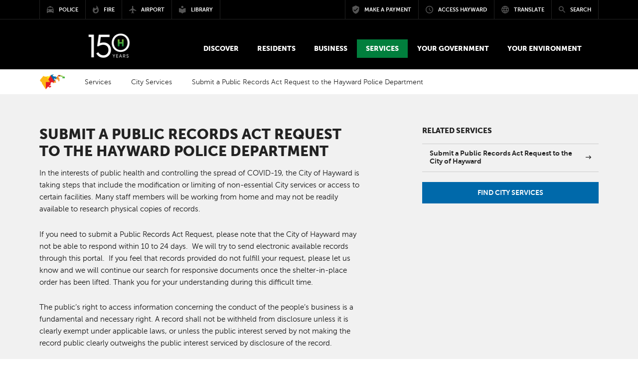

--- FILE ---
content_type: text/html; charset=utf-8
request_url: https://www.hayward-ca.gov/services/city-services/submit-public-records-act-request-hayward-police-department
body_size: 13000
content:
<!DOCTYPE html PUBLIC "-//W3C//DTD XHTML+RDFa 1.0//EN"
  "http://www.w3.org/MarkUp/DTD/xhtml-rdfa-1.dtd">
<html lang="en" dir="ltr" prefix="content: http://purl.org/rss/1.0/modules/content/ dc: http://purl.org/dc/terms/ foaf: http://xmlns.com/foaf/0.1/ og: http://ogp.me/ns# rdfs: http://www.w3.org/2000/01/rdf-schema# sioc: http://rdfs.org/sioc/ns# sioct: http://rdfs.org/sioc/types# skos: http://www.w3.org/2004/02/skos/core# xsd: http://www.w3.org/2001/XMLSchema#">
<head profile="http://www.w3.org/1999/xhtml/vocab">
  <meta charset="utf-8">
  <meta name="viewport" content="width=device-width, initial-scale=1.0">
  <meta http-equiv="Content-Type" content="text/html; charset=utf-8" />
<link rel="shortcut icon" href="https://www.hayward-ca.gov/sites/default/files/favicon_1.ico" type="image/vnd.microsoft.icon" />
<meta name="description" content="In the interests of public health and controlling the spread of COVID-19, the City of Hayward is taking steps that include the modification or limiting of non-essential City services or access to certain facilities. Many staff members will be working from home and may not be readily available to research physical copies of records. If you need to submit a Public Records Act" />
<meta name="generator" content="Drupal 7 (https://www.drupal.org)" />
<link rel="canonical" href="https://www.hayward-ca.gov/services/city-services/submit-public-records-act-request-hayward-police-department" />
<link rel="shortlink" href="https://www.hayward-ca.gov/node/18796" />
  <title>Submit a Public Records Act Request to the Hayward Police Department | City of Hayward - Official website</title>
  <link type="image/x-icon" href="/sites/all/themes/coh/images/icons/favicon.ico" rel="shortcut icon">
<link href="/sites/all/themes/coh/images/icons/apple-touch-icon-57x57.png" sizes="57x57" rel="apple-touch-icon">
<link href="/sites/all/themes/coh/images/icons/apple-touch-icon-60x60.png" sizes="60x60" rel="apple-touch-icon">
<link href="/sites/all/themes/coh/images/icons/apple-touch-icon-72x72.png" sizes="72x72" rel="apple-touch-icon">
<link href="/sites/all/themes/coh/images/icons/apple-touch-icon-76x76.png" sizes="76x76" rel="apple-touch-icon">
<link href="/sites/all/themes/coh/images/icons/apple-touch-icon-114x114.png" sizes="114x114" rel="apple-touch-icon">
<link href="/sites/all/themes/coh/images/icons/apple-touch-icon-120x120.png" sizes="120x120" rel="apple-touch-icon">
<link href="/sites/all/themes/coh/images/icons/apple-touch-icon-144x144.png" sizes="144x144" rel="apple-touch-icon">
<link href="/sites/all/themes/coh/images/icons/apple-touch-icon-152x152.png" sizes="152x152" rel="apple-touch-icon">
<link href="/sites/all/themes/coh/images/icons/apple-touch-icon-180x180.png" sizes="180x180" rel="apple-touch-icon">
<link sizes="16x16" href="/sites/all/themes/coh/images/icons/favicon-16x16.png" type="image/png" rel="icon">
<link sizes="32x32" href="/sites/all/themes/coh/images/icons/favicon-32x32.png" type="image/png" rel="icon">
<link sizes="96x96" href="/sites/all/themes/coh/images/icons/favicon-96x96.png" type="image/png" rel="icon">
<link sizes="192x192" href="/sites/all/themes/coh/images/icons/android-chrome-192x192.png" type="image/png" rel="icon">
<meta content="/sites/all/themes/coh/images/icons/smalltile.png" name="msapplication-square70x70logo">
<meta content="/sites/all/themes/coh/images/icons/mediumtile.png" name="msapplication-square150x150logo">
<meta content="/sites/all/themes/coh/images/icons/widetile.png" name="msapplication-wide310x150logo">
<meta content="/sites/all/themes/coh/images/icons/largetile.png" name="msapplication-square310x310logo">
  <link type="text/css" rel="stylesheet" href="https://www.hayward-ca.gov/sites/default/files/css/css_lQaZfjVpwP_oGNqdtWCSpJT1EMqXdMiU84ekLLxQnc4.css" media="all" />
<link type="text/css" rel="stylesheet" href="https://www.hayward-ca.gov/sites/default/files/css/css_E7uFkGymNIPCLs5YpVD6WXnSQ4NbTAOZMTHEexN070Y.css" media="all" />
<link type="text/css" rel="stylesheet" href="https://www.hayward-ca.gov/sites/default/files/css/css_xO27LoUjJpJsjhAwWIE_7rtek5LFHslPhFpLWIKviis.css" media="all" />
<link type="text/css" rel="stylesheet" href="//maxcdn.bootstrapcdn.com/bootstrap/3.3.5/css/bootstrap.min.css" media="all" />
<link type="text/css" rel="stylesheet" href="//maxcdn.bootstrapcdn.com/font-awesome/4.3.0/css/font-awesome.min.css" media="all" />
<link type="text/css" rel="stylesheet" href="//cdnjs.cloudflare.com/ajax/libs/material-design-iconic-font/2.2.0/css/material-design-iconic-font.min.css" media="all" />
<link type="text/css" rel="stylesheet" href="https://www.hayward-ca.gov/sites/default/files/css/css_6uKquwRiGW7Nf05J45MtI2U7eanDPULkBAUzYXMw-as.css" media="all" />
  <!-- HTML5 element support for IE6-8 -->
  <!--[if lt IE 9]>
    <script src="//html5shiv.googlecode.com/svn/trunk/html5.js"></script>
  <![endif]-->
  <script src="https://www.hayward-ca.gov/sites/default/files/js/js_6UR8aB1w5-y_vdUUdWDWlX2QhWu_qIXlEGEV48YgV-c.js"></script>
<script src="https://www.hayward-ca.gov/sites/default/files/js/js_onbE0n0cQY6KTDQtHO_E27UBymFC-RuqypZZ6Zxez-o.js"></script>
<script src="https://www.hayward-ca.gov/sites/default/files/js/js_lYXBf5jBOEeuCcZ1EEfWM3cnZXJ6-B6AuswWtJ1JGSw.js"></script>
<script src="https://www.hayward-ca.gov/sites/default/files/js/js_-oZpHfiTSJghkRhNeoAJmZIcGEfwZtlZK-Sf7Ihx5pE.js"></script>
<script src="https://www.googletagmanager.com/gtag/js?id=G-YR1Y2HJ8FX"></script>
<script>window.dataLayer = window.dataLayer || [];function gtag(){dataLayer.push(arguments)};gtag("js", new Date());gtag("set", "developer_id.dMDhkMT", true);gtag("config", "G-YR1Y2HJ8FX", {"groups":"default","anonymize_ip":true});</script>
<script src="https://maxcdn.bootstrapcdn.com/bootstrap/3.3.5/js/bootstrap.min.js"></script>
<script src="https://www.hayward-ca.gov/sites/default/files/js/js_3QjWkh68OfVguuvTX6iMiVgUJzhnnBdIwZ7bzM6Dnk8.js"></script>
<script>jQuery.extend(Drupal.settings, {"basePath":"\/","pathPrefix":"","setHasJsCookie":0,"ajaxPageState":{"theme":"coh","theme_token":"1Vck90KRJirhdnYxi2vjDH-yUvE9rjPz5YO48zc6XmI","js":{"sites\/all\/themes\/bootstrap\/js\/bootstrap.js":1,"sites\/all\/modules\/contrib\/jquery_update\/replace\/jquery\/2.2\/jquery.min.js":1,"misc\/jquery-extend-3.4.0.js":1,"misc\/jquery-html-prefilter-3.5.0-backport.js":1,"misc\/jquery.once.js":1,"misc\/drupal.js":1,"sites\/all\/modules\/contrib\/jquery_update\/js\/jquery_browser.js":1,"misc\/form-single-submit.js":1,"sites\/all\/modules\/contrib\/fancy_file_delete\/js\/fancyfiledelete.js":1,"sites\/all\/modules\/custom\/video\/js\/video.js":1,"sites\/all\/modules\/contrib\/google_analytics\/googleanalytics.js":1,"https:\/\/www.googletagmanager.com\/gtag\/js?id=G-YR1Y2HJ8FX":1,"0":1,"https:\/\/maxcdn.bootstrapcdn.com\/bootstrap\/3.3.5\/js\/bootstrap.min.js":1,"sites\/all\/themes\/bootstrap_barrio\/js\/script.js":1,"sites\/all\/themes\/coh\/js\/vendor\/bootstrap-datepicker.js":1,"sites\/all\/themes\/coh\/js\/vendor\/bootstrap-select.min.js":1,"sites\/all\/themes\/coh\/js\/vendor\/jquery.sidr.min.js":1,"sites\/all\/themes\/coh\/js\/vendor\/jquery.visible.min.js":1,"sites\/all\/themes\/coh\/js\/vendor\/masonry.pkgd.min.js":1,"sites\/all\/themes\/coh\/js\/vendor\/jquery.social.stream.1.5.15.min.js":1,"sites\/all\/themes\/coh\/js\/vendor\/jquery.social.stream.wall.1.6.js":1},"css":{"modules\/system\/system.base.css":1,"sites\/all\/modules\/contrib\/date\/date_repeat_field\/date_repeat_field.css":1,"modules\/field\/theme\/field.css":1,"modules\/node\/node.css":1,"sites\/all\/modules\/contrib\/video_filter\/video_filter.css":1,"sites\/all\/modules\/contrib\/youtube\/css\/youtube.css":1,"sites\/all\/modules\/contrib\/date_repeat_entity\/date_repeat_entity.css":1,"sites\/all\/modules\/contrib\/views\/css\/views.css":1,"sites\/all\/modules\/contrib\/ctools\/css\/ctools.css":1,"sites\/all\/modules\/contrib\/panels\/css\/panels.css":1,"sites\/all\/modules\/custom\/video\/css\/video.css":1,"\/\/maxcdn.bootstrapcdn.com\/bootstrap\/3.3.5\/css\/bootstrap.min.css":1,"\/\/maxcdn.bootstrapcdn.com\/font-awesome\/4.3.0\/css\/font-awesome.min.css":1,"\/\/cdnjs.cloudflare.com\/ajax\/libs\/material-design-iconic-font\/2.2.0\/css\/material-design-iconic-font.min.css":1,"sites\/all\/themes\/bootstrap_barrio\/css\/custom.css":1,"sites\/all\/themes\/coh\/css\/style.css":1,"sites\/all\/themes\/coh\/css\/yamm.css":1,"sites\/all\/themes\/coh\/css\/bootstrap-datepicker.css":1,"sites\/all\/themes\/coh\/css\/bootstrap-select.css":1,"sites\/all\/themes\/coh\/css\/components.css":1,"sites\/all\/themes\/coh\/css\/hover.css":1,"sites\/all\/themes\/coh\/css\/jquery.sidr.dark.css":1,"sites\/all\/themes\/coh\/css\/layout.css":1,"sites\/all\/themes\/coh\/css\/nav.css":1,"sites\/all\/themes\/coh\/css\/theme.css":1,"sites\/all\/themes\/coh\/css\/typography.css":1,"sites\/all\/themes\/coh\/css\/dcsns_wall.css":1}},"better_exposed_filters":{"views":{"related_documents":{"displays":{"block_1":{"filters":[]}}},"related_services":{"displays":{"block":{"filters":[]}}},"alert":{"displays":{"block":{"filters":[]}}}}},"urlIsAjaxTrusted":{"\/services\/city-services\/submit-public-records-act-request-hayward-police-department":true},"googleanalytics":{"account":["G-YR1Y2HJ8FX"],"trackOutbound":1,"trackMailto":1,"trackDownload":1,"trackDownloadExtensions":"7z|aac|arc|arj|asf|asx|avi|bin|csv|doc(x|m)?|dot(x|m)?|exe|flv|gif|gz|gzip|hqx|jar|jpe?g|js|mp(2|3|4|e?g)|mov(ie)?|msi|msp|pdf|phps|png|ppt(x|m)?|pot(x|m)?|pps(x|m)?|ppam|sld(x|m)?|thmx|qtm?|ra(m|r)?|sea|sit|tar|tgz|torrent|txt|wav|wma|wmv|wpd|xls(x|m|b)?|xlt(x|m)|xlam|xml|z|zip"},"bootstrap":{"anchorsFix":0,"anchorsSmoothScrolling":1,"formHasError":1,"popoverEnabled":1,"popoverOptions":{"animation":1,"html":0,"placement":"right","selector":"","trigger":"click","triggerAutoclose":1,"title":"","content":"","delay":0,"container":"body"},"tooltipEnabled":1,"tooltipOptions":{"animation":1,"html":0,"placement":"auto left","selector":"","trigger":"hover focus","delay":0,"container":"body"}}});</script>
  <script type="text/javascript" src="//cdn.rlets.com/capture_configs/d05/2ab/c38/0f6448c847f8b5ca1fb7ac6.js" async="async"></script>
</head>
<body class="html not-front not-logged-in one-sidebar sidebar-first page-node page-node- page-node-18796 node-type-service" >
  
  
  <div id="skip-link">
    <a href="#main-content" class="element-invisible element-focusable">Skip to main content</a>
  </div>
         <div id="page-content" class="main">

    <header id="site-header">

	<div id="mobile-bar">

		<!-- <a class="language-trigger mobile-trigger" href="#" data-toggle="modal" data-target="#translate-modal"><i class="zmdi zmdi-globe-alt"></i></a> -->
		<a href="#" class="search-trigger mobile-trigger" data-toggle="modal" data-target="#search-modal"><span class="element-invisible">Search modal button</span><i class="zmdi zmdi-search"></i></a>

		<div class="logo-mobile">
			<a href="/"><img src="/sites/all/themes/coh/images/web_logo_242x55_150h_logo_v2.png" alt="City of Hayward Logo" /></a>		</div>

		<a href="#" class="menu-trigger mobile-trigger"><span class="element-invisible">Mobile Menu button</span><i class="zmdi zmdi-menu"></i></a>

	</div>
  
  	<div id="top-bar">
    <div class="container-wide">
      <div class="row">
        <div class="left col-md-5">
					<div class="navigation-portal">
	          <div class="entity entity-bean bean-basic-block clearfix" about="/block/portal-menu">
        <div class="content">
    <div class="field field-name-field-text field-type-text-long field-label-hidden"><div class="field-items"><div class="field-item even"><ul class="portals menu">
<li class="h-mark">
                <a href="/"><img alt="Hayward mark" src="/sites/all/themes/coh/images/hayward-mark.png">
                <span>Visit Hayward-ca.gov</span></a>
              </li>
              <li><a href="/police-department"><i class="zmdi zmdi-car-taxi"></i><span>Police</span></a></li>
              <li><a href="/fire-department"><i class="zmdi zmdi-fire"></i><span>Fire</span></a></li>
              <li><a href="/airport"><i class="zmdi zmdi-airplane"></i><span>Airport</span></a></li>
              <li><a href="/public-library"><i class="zmdi zmdi-library"></i><span>Library</span></a></li>
            </ul></div></div></div>  </div>
</div>
					</div>
        </div>

        <div class="right col-md-7">
          <div class="navigation-utilities">
            <div class="entity entity-bean bean-basic-block clearfix" about="/block/utilities-menu">
        <div class="content">
    <div class="field field-name-field-text field-type-text-long field-label-hidden"><div class="field-items"><div class="field-item even"><ul class="utilities menu"><li><a href="https://www.hayward-ca.gov/make-payment" target="_blank"><i class="zmdi zmdi-shield-check"></i><span>Make a Payment</span></a></li><li><a data-target="#access-modal" data-toggle="modal" href="#"><i class="zmdi zmdi-time"></i><span>Access Hayward</span></a></li><li><a data-target="#translate-modal" data-toggle="modal" href="#"><i class="zmdi zmdi-globe-alt"></i><span>Translate</span></a></li><li id="search-trigger"><a data-target="#search-modal" data-toggle="modal" href="#"><i class="zmdi zmdi-search"></i><span>Search</span></a></li></ul></div></div></div>  </div>
</div>
          </div>
        </div>

      </div>
    </div>
  </div>

  <div id="main-header">
    <div class="container-wide">
      <div class="logo-desktop">
        <!--<a href="index.php">Home</a>-->
        <a href="/"><img src="/sites/all/themes/coh/images/web_logo_242x55_150h_logo_v2.png" alt="City of Hayward Logo" /></a>      </div>
      <div class="main-navigation-wrap">
        <div class="navigation-primary yamm">
          <!-- primary nav here --> 
           
                      <ul class="primary menu">
                <div class="region region-yamm-menu">
    <li class="dropdown yamm-fw " id="discover" tabindex="0">
  <a href="#" class="dropdown-toggle" data-toggle="dropdown" role="button" aria-expanded="false"><div class="field field-name-field-menu-title field-type-text field-label-hidden"><div class="field-items"><div class="field-item even">Discover</div></div></div></a>
    <ul class="dropdown-menu">
      <li>
      <!-- Content container to add padding -->
        <div class="yamm-content">
          <div class="row">
            <div class="menu-img col-sm-3">
              <div class="field field-name-field-menu-image field-type-image field-label-hidden"><div class="field-items"><div class="field-item even"><img typeof="foaf:Image" class="img-responsive" src="https://www.hayward-ca.gov/sites/default/files/menuimage/hero-hills.jpg" width="1800" height="900" alt="" /></div></div></div>            </div>
            <div class="overview col-sm-5">
              <h2>Look <strong>Deeper</strong></h2>
              <div class="field field-name-field-menu-description field-type-text-long field-label-hidden"><div class="field-items"><div class="field-item even"><p>People throughout the Bay Area and beyond are quickly discovering what makes Hayward such an exceptional place to live, work and play.</p></div></div></div>              <div class="field field-name-field-menu-button field-type-link-field field-label-hidden"><div class="field-items"><div class="field-item even"><a href="https://www.hayward-ca.gov/discover" class="hvr-fade btn btn-primary">Discover Hayward Overview</a></div></div></div>            </div>
            <div class="page-links col-sm-4">
                                              <div class="row">
                  <div class="col-sm-6">
                    <ul>
                    <li><a href="/discover/news">News</a></li><li><a href="/discover/stack-official-newsletter-city-hayward">The Stack</a></li><li><a href="https://www.hayward-ca.gov/Community-Events">Special &amp; Community Events</a></li><li><a href="/discover/calendar">City of Hayward Calendar</a></li><li><a href="/discover/community-calendar">Community Calendar</a></li><li><a href="/discover/by-the-numbers">By The Numbers</a></li>                    </ul>
                  </div>
                  <div class="col-sm-6">
                    <ul>
                    <li><a href="/discover/hayward-social">Hayward Social</a></li><li><a href="/discover/khrt15">KHRT Channel 15</a></li><li><a href="/discover/for-the-media">For The Media</a></li><li><a href="/discover/maps">Maps</a></li><li><a href="/discover/hayward-history">Hayward History</a></li>                    </ul>
                  </div>
                </div>
                          </div>
          </div>
        </div>
      </li>
    </ul>
</li>


<li class="dropdown yamm-fw " id="residents" tabindex="0">
  <a href="#" class="dropdown-toggle" data-toggle="dropdown" role="button" aria-expanded="false"><div class="field field-name-field-menu-title field-type-text field-label-hidden"><div class="field-items"><div class="field-item even">Residents</div></div></div></a>
    <ul class="dropdown-menu">
      <li>
      <!-- Content container to add padding -->
        <div class="yamm-content">
          <div class="row">
            <div class="menu-img col-sm-3">
              <div class="field field-name-field-menu-image field-type-image field-label-hidden"><div class="field-items"><div class="field-item even"><img typeof="foaf:Image" class="img-responsive" src="https://www.hayward-ca.gov/sites/default/files/menuimage/Residents.jpg" width="1800" height="900" alt="Residents enjoying the farmers market" /></div></div></div>            </div>
            <div class="overview col-sm-5">
              <h2>Welcome <strong>home</strong></h2>
              <div class="field field-name-field-menu-description field-type-text-long field-label-hidden"><div class="field-items"><div class="field-item even"><p>From the peaks of the eastern hills to the city's pristine shoreline, 150,000 people call Hayward home and nearly 65,000 pursue their education in the Heart of the Bay. Find the resources you need here.</p></div></div></div>              <div class="field field-name-field-menu-button field-type-link-field field-label-hidden"><div class="field-items"><div class="field-item even"><a href="https://www.hayward-ca.gov/residents" class="hvr-fade btn btn-primary">Residents Overview</a></div></div></div>            </div>
            <div class="page-links col-sm-4">
                                              <div class="row">
                  <div class="col-sm-6">
                    <ul>
                    <li><a href="/residents/housing">Housing</a></li><li><a href="/residents/utilities">Utilities</a></li><li><a href="/residents/emergency-safety">Emergency &amp; Safety</a></li><li><a href="/residents/education-schools">Education &amp; Schools</a></li><li><a href="/residents/streets-transportation">Streets &amp; Transportation</a></li><li><a href="/residents/arts-leisure">Arts &amp; Leisure</a></li>                    </ul>
                  </div>
                  <div class="col-sm-6">
                    <ul>
                    <li><a href="/residents/get-involved">Get Involved</a></li><li><a href="/residents/senior-services">Senior Services</a></li><li><a href="/residents/paratransit">Paratransit</a></li><li><a href="https://www.hayward-ca.gov/residents/equity-inclusion">Equity &amp; Inclusion</a></li><li><a href="https://www.hayward-ca.gov/residents/equity-inclusion/afghan-relief-and-assistance-efforts">Afghan Relief and Assistance Efforts</a></li>                    </ul>
                  </div>
                </div>
                          </div>
          </div>
        </div>
      </li>
    </ul>
</li>


<li class="dropdown yamm-fw " id="business" tabindex="0">
  <a href="#" class="dropdown-toggle" data-toggle="dropdown" role="button" aria-expanded="false"><div class="field field-name-field-menu-title field-type-text field-label-hidden"><div class="field-items"><div class="field-item even">Business</div></div></div></a>
    <ul class="dropdown-menu">
      <li>
      <!-- Content container to add padding -->
        <div class="yamm-content">
          <div class="row">
            <div class="menu-img col-sm-3">
              <div class="field field-name-field-menu-image field-type-image field-label-hidden"><div class="field-items"><div class="field-item even"><img typeof="foaf:Image" class="img-responsive" src="https://www.hayward-ca.gov/sites/default/files/menuimage/businessOverview.jpg" width="1800" height="900" alt="Working at The Music Link" /></div></div></div>            </div>
            <div class="overview col-sm-5">
              <h2><strong>Where</strong> opportunity<strong> lives</strong></h2>
              <div class="field field-name-field-menu-description field-type-text-long field-label-hidden"><div class="field-items"><div class="field-item even"><p>Let's build something great together.<br /><br />Today's Bay Area is arguably the most competitive business environment in the United States. We get that. A "business friendly" location isn't enough; you need a partner who shares your goals. Luckily, you picked Hayward.</p></div></div></div>              <div class="field field-name-field-menu-button field-type-link-field field-label-hidden"><div class="field-items"><div class="field-item even"><a href="https://www.hayward-ca.gov/business" class="hvr-fade btn btn-primary">Business Overview</a></div></div></div>            </div>
            <div class="page-links col-sm-4">
                                              <div class="row">
                  <div class="col-sm-6">
                    <ul>
                    <li><a href="/business/starting-business">Starting a Business</a></li><li><a href="/business/running-business">Running a Business</a></li><li><a href="/business/doing-business-with-hayward">Doing Business with Hayward</a></li><li><a href="/business/for-developers">For Developers</a></li><li><a href="/business/hashtag-hayward-grant-program">Hashtag Hayward</a></li>                    </ul>
                  </div>
                  <div class="col-sm-6">
                    <ul>
                    <li><a href="/your-government/programs/hayward-open-business">Hayward Open for Business</a></li><li><a href="/business/incentives-resources">Incentives &amp; Resources</a></li><li><a href="/local-minimum-wage">Local Minimum Wage</a></li><li><a href="/discover/together-hayward/egift-card-program">Together for Hayward - eGift Cards</a></li><li><a href="/discover/together-for-tennyson-business-directory">Together for Tennyson - Business Directory</a></li>                    </ul>
                  </div>
                </div>
                          </div>
          </div>
        </div>
      </li>
    </ul>
</li>


<li class="dropdown yamm-fw active" id="services" tabindex="0">
  <a href="#" class="dropdown-toggle" data-toggle="dropdown" role="button" aria-expanded="false"><div class="field field-name-field-menu-title field-type-text field-label-hidden"><div class="field-items"><div class="field-item even">Services</div></div></div></a>
    <ul class="dropdown-menu">
      <li>
      <!-- Content container to add padding -->
        <div class="yamm-content">
          <div class="row">
            <div class="menu-img col-sm-3">
              <div class="field field-name-field-menu-image field-type-image field-label-hidden"><div class="field-items"><div class="field-item even"><img typeof="foaf:Image" class="img-responsive" src="https://www.hayward-ca.gov/sites/default/files/menuimage/ServicesHero.jpg" width="1800" height="900" alt="Hayward City Hall" /></div></div></div>            </div>
            <div class="overview col-sm-5">
              <h2>Find what you <strong>need.</strong> Fast.</h2>
              <div class="field field-name-field-menu-description field-type-text-long field-label-hidden"><div class="field-items"><div class="field-item even"><p>Chances are, you're not here to hang out. When you visit our website, you're trying to get something done, like report graffiti, pay your water bill or find out how to get a building permit. We're working hard to make the services we provide accessible, understandable and easy to use.</p></div></div></div>              <div class="field field-name-field-menu-button field-type-link-field field-label-hidden"><div class="field-items"><div class="field-item even"><a href="https://www.hayward-ca.gov/services" class="hvr-fade btn btn-primary">City Services Overview</a></div></div></div>            </div>
            <div class="page-links col-sm-4">
                                              <div class="row">
                  <div class="col-sm-6">
                    <ul>
                    <li><a href="/services/permit-center">Permit Center</a></li><li><a href="http://www.hayward-ca.gov/epermits">e-Permits Portal</a></li><li><a href="http://www.hayward-ca.gov/epermits-help-center">e-Permits Help Center</a></li><li><a href="/services/permits">Permits, Plans &amp; Projects (A-Z)</a></li>                    </ul>
                  </div>
                  <div class="col-sm-6">
                    <ul>
                    <li><a href="/services/city-services">City Services</a></li><li><a href="/services/access-hayward">Access Hayward</a></li><li><a href="http://www.hayward-ca.gov/make-payment">Make a Payment</a></li>                    </ul>
                  </div>
                </div>
                          </div>
          </div>
        </div>
      </li>
    </ul>
</li>


<li class="dropdown yamm-fw " id="goverment" tabindex="0">
  <a href="#" class="dropdown-toggle" data-toggle="dropdown" role="button" aria-expanded="false"><div class="field field-name-field-menu-title field-type-text field-label-hidden"><div class="field-items"><div class="field-item even">Your Government</div></div></div></a>
    <ul class="dropdown-menu">
      <li>
      <!-- Content container to add padding -->
        <div class="yamm-content">
          <div class="row">
            <div class="menu-img col-sm-3">
              <div class="field field-name-field-menu-image field-type-image field-label-hidden"><div class="field-items"><div class="field-item even"><img typeof="foaf:Image" class="img-responsive" src="https://www.hayward-ca.gov/sites/default/files/menuimage/CMO-Your-Government-Menu-Item.png" width="2400" height="1200" alt="Hayward City Council in session" /></div></div></div>            </div>
            <div class="overview col-sm-5">
              <h2><strong>Working</strong> for You</h2>
              <div class="field field-name-field-menu-description field-type-text-long field-label-hidden"><div class="field-items"><div class="field-item even"><p>Our council-manager form of government combines the strong civic leadership of elected officials with the strong managerial experience of an appointed city manager. Beyond all else, we are a service organization, and we are here to serve you, the public. We're doing our part to drive Hayward forward.</p></div></div></div>              <div class="field field-name-field-menu-button field-type-link-field field-label-hidden"><div class="field-items"><div class="field-item even"><a href="https://www.hayward-ca.gov/your-government" class="hvr-fade btn btn-primary">Your Government Overview</a></div></div></div>            </div>
            <div class="page-links col-sm-4">
                                              <div class="row">
                  <div class="col-sm-6">
                    <ul>
                    <li><a href="https://www.hayward-ca.gov/your-government/how-your-local-government-works">How Local Government Works</a></li><li><a href="https://www.hayward-ca.gov/your-government/organizational-chart-visiting-city-hall">Visit City Hall</a></li><li><a href="/your-government/departments">Departments &amp; Divisions</a></li><li><a href="/your-government/city-council">City Council</a></li><li><a href="/your-government/boards-commissions">Appointed Bodies</a></li><li><a href="/your-government/council-standing-committees">Council Standing Committees</a></li><li><a href="/your-government/dissolved-appointed-bodies">Dissolved Bodies</a></li>                    </ul>
                  </div>
                  <div class="col-sm-6">
                    <ul>
                    <li><a href="http://hayward.legistar.com">Meetings &amp; Agendas</a></li><li><a href="/your-government/elections">Elections</a></li><li><a href="/your-government/codes-regulations">Codes/Regulations</a></li><li><a href="/your-government/documents">Documents/Reports</a></li><li><a href="https://www.hayward-ca.gov/your-government/special-projects">Special Projects &amp; Studies</a></li><li><a href="/your-government/working-hayward">Working for Hayward</a></li><li><a href="http://hayward.legistar.com">Watch Meetings Online</a></li>                    </ul>
                  </div>
                </div>
                          </div>
          </div>
        </div>
      </li>
    </ul>
</li>


<li class="dropdown yamm-fw " id="environment" tabindex="0">
  <a href="#" class="dropdown-toggle" data-toggle="dropdown" role="button" aria-expanded="false"><div class="field field-name-field-menu-title field-type-text field-label-hidden"><div class="field-items"><div class="field-item even">Your Environment</div></div></div></a>
    <ul class="dropdown-menu">
      <li>
      <!-- Content container to add padding -->
        <div class="yamm-content">
          <div class="row">
            <div class="menu-img col-sm-3">
              <div class="field field-name-field-menu-image field-type-image field-label-hidden"><div class="field-items"><div class="field-item even"><img typeof="foaf:Image" class="img-responsive" src="https://www.hayward-ca.gov/sites/default/files/menuimage/Hero201a.jpg" width="1800" height="900" alt="Kids at Earth Day in Hayward" /></div></div></div>            </div>
            <div class="overview col-sm-5">
              <h2><strong>Your Hayward</strong> Environment</h2>
              <div class="field field-name-field-menu-description field-type-text-long field-label-hidden"><div class="field-items"><div class="field-item even"><p>We need everyone's involvement to protect and strengthen Hayward’s environment. This site is a one-stop shop for the resources you need to go green at home, at work, and in your community. Thank you for everything you do to keep Hayward great for future generations!</p></div></div></div>              <div class="field field-name-field-menu-button field-type-link-field field-label-hidden"><div class="field-items"><div class="field-item even"><a href="https://www.hayward-ca.gov/your-environment" class="hvr-fade btn btn-primary">Your Environment Overview</a></div></div></div>            </div>
            <div class="page-links col-sm-4">
                                              <div class="row">
                  <div class="col-sm-6">
                    <ul>
                    <li><a href="/your-environment/get-around-town">Active &amp; Public Transportation</a></li><li><a href="/your-government/documents/climate-action-plan">Climate Action Plan</a></li><li><a href="/your-environment/earth-day">Earth Day Contests &amp; Events</a></li><li><a href="/your-environment/green-your-community/garbage-and-recycling">Garbage &amp; Recycling</a></li><li><a href="/khcg">Clean &amp; Green Commission</a></li>                    </ul>
                  </div>
                  <div class="col-sm-6">
                    <ul>
                    <li><a href="/public-library/resources/seed-lending-library">Seed Savers &amp; Gardeners Club</a></li><li><a href="/your-environment/sustainability-committee-meetings">Sustainability Committee Meetings</a></li><li><a href="/your-environment/the-leaflet">The Leaflet</a></li><li><a href="https://hayward-ca.ac-page.com/drought">Using Water Wisely</a></li>                    </ul>
                  </div>
                </div>
                          </div>
          </div>
        </div>
      </li>
    </ul>
</li>


  </div>
            </ul>
               
        </div>
      </div>
    </div>
  </div>
    <!-- /.main-header -->
</header>




        <section class="page-header"></section>

        <div class="page-navigation">
          <div class="container-wide">
            <div class="row">
              <!-- breadcrumb here -->
              <ol class="breadcrumb"><li><a href="/">Home</a></li>
<li><a href="/services">Services</a></li>
<li><a href="/services/city-services">City Services</a></li>
<li>Submit a Public Records Act Request to the Hayward Police Department</li>
</ol>            </div>
          </div>
        </div>

        <section class="main-content">
          <div class="container-wide">
            <div class="row">
                                          <div class="col-sm-4 col-md-push-8">
                <!-- right column content -->
                  <div class="region region-sidebar-first well">
    <div id="block-views-related-services-block" class="block block-views">

      
  <div class="block-content"><div class="view view-related-services view-id-related_services view-display-id-block list-group view-dom-id-c87b42c04ba4bcf81a81a02123500d71">
            <div class="view-header">
      <div class="block-header">
<h4>Related Services</h4>
</div>    </div>
  
  
  
      <div class="view-content">
        <div class="views-row views-row-1 views-row-odd views-row-first views-row-last list-group-item-heading">
      
  <div class="views-field views-field-title">        <span class="field-content"><a class="list-group-item list-group-item-info" href="/services/city-services/submit-public-records-act-request-city-hayward">
<h6 class="list-group-item-heading">Submit a Public Records Act Request to the City of Hayward</h6>
</a></span>  </div>  </div>
    </div>
  
  
  
  
      <div class="view-footer">
      <div class="block-footer">
<a class="hvr-fade btn btn-primary btn-block" href="/services/city-services">Find City Services</a>
</div>    </div>
  
  
</div></div>
  
</div> <!-- /.block -->  </div>
              </div>
                            
              <div class="juice col-sm-7 col-md-pull-4">
                <!-- main content -->
                <a id="main-content"></a>
                                                <!--<h1 class="page-header">Submit a Public Records Act Request to the Hayward Police Department</h1>-->
                                                                                                                                                    <div class="region region-content">
    <div id="block-system-main" class="block block-system">

      
  <div class="block-content"><div  about="/services/city-services/submit-public-records-act-request-hayward-police-department" typeof="sioc:Item foaf:Document" class="ds-1col node node-service view-mode-full clearfix">

  
  <div class="field field-name-title field-type-ds field-label-hidden"><div class="field-items"><div class="field-item even" property="dc:title"><h2>Submit a Public Records Act Request to the Hayward Police Department</h2></div></div></div><div class="field field-name-body field-type-text-with-summary field-label-hidden"><div class="field-items"><div class="field-item even" property="content:encoded"><p>In the interests of public health and controlling the spread of COVID-19, the City of Hayward is taking steps that include the modification or limiting of non-essential City services or access to certain facilities. Many staff members will be working from home and may not be readily available to research physical copies of records. </p><p>If you need to submit a Public Records Act Request, please note that the City of Hayward may not be able to respond within 10 to 24 days.  We will try to send electronic available records through this portal.  If you feel that records provided do not fulfill your request, please let us know and we will continue our search for responsive documents once the shelter-in-place order has been lifted. Thank you for your understanding during this difficult time.</p><p>The public’s right to access information concerning the conduct of the people’s business is a fundamental and necessary right. A record shall not be withheld from disclosure unless it is clearly exempt under applicable laws, or unless the public interest served by not making the record public clearly outweighs the public interest serviced by disclosure of the record.</p><p>Per the Master Fee Schedule, the cost for duplicating records is 50 cents/page for the first 10 pages, 10 cents/page thereafter, and the additional cost of postage if applicable. If the records sought are available in electronic form, there is no charge.</p><p>For more information about accessing public records please call or email the Records Bureau at <a href="mailto:adam.preez@hayward-ca.gov">adam.perez@hayward-ca.gov </a>or (510) 293-7267</p><p>To submit a Public Records Act Request to the Hayward Police Department visit our new GovQA portal below: </p><p><a class="btn btn-primary btn-sm" href="https://PD-haywardca.govqa.us/WEBAPP/_rs/SupportHome.aspx?&amp;lp=3" name="Hayward Police Department Public Records Act Request" target="_blank" id="Hayward Police Department Public Records Act Request">Hayward Police Department Public Records Act Request</a></p><div class="well crisp"><strong>Click here to submit a <u>non-police</u> related <a href="https://www.hayward-ca.gov/services/city-services/submit-public-records-act-request-city-hayward">Public Records Act Request to the City of Hayward</a>. </strong></div><div class="well crisp"> </div></div></div></div></div>

</div>
  
</div> <!-- /.block -->  </div>
              </div>
              
                          </div>
          </div>        
          
        </section>
      </div>

      <footer id="site-footer">
          <div class="region region-footer">
    <div id="block-bean-footer-social" class="block block-bean">

      
  <div class="block-content"><div class="entity entity-bean bean-basic-block clearfix" about="/block/footer-social">
        <div class="content">
    <div class="field field-name-field-text field-type-text-long field-label-hidden"><div class="field-items"><div class="field-item even"><div class="social container-fluid"><div class="row"><ul class="col-sm-12 nav-social"><li><a class="hvr-sweep-to-top facebook" href="https://www.facebook.com/cityofhayward" name="City of Hayward Facebook" target="_blank"><i class="zmdi zmdi-facebook"><span class="element-invisible">facebook</span></i></a></li><li><a class="hvr-sweep-to-top twitter" href="https://twitter.com/cityofhayward" name="City of Hayward Twitter" target="_blank"><i class="zmdi zmdi-twitter"></i><span class="element-invisible">twitter</span></i></a></li><li><a class="hvr-sweep-to-top instagram" href="https://instagram.com/cityofhayward" name="City of Hayward Instagraml" target="_blank"><i class="zmdi zmdi-instagram"><span class="element-invisible">instagram</span></i></a></li><li><a class="hvr-sweep-to-top youtube" href="https://www.youtube.com/user/cityofhayward" name="City of Hayward Youtube" target="_blank"><i class="zmdi zmdi-youtube"><span class="element-invisible">youtube</span></i></a></li><li><a class="hvr-sweep-to-top nextdoor" href="https://nextdoor.com/city/hayward--ca/" name="City of Hayward Nextdoor" target="_blank"><i class="zmdi zmdi-home"><span class="element-invisible">nextdoor</span></i></a></li></ul></div></div></div></div></div>  </div>
</div>
</div>
  
</div> <!-- /.block --><div id="block-bean-footer-main" class="block block-bean">

      
  <div class="block-content"><div class="entity entity-bean bean-basic-block clearfix" about="/block/footer-main">
        <div class="content">
    <div class="field field-name-field-text field-type-text-long field-label-hidden"><div class="field-items"><div class="field-item even"><div class="main-footer container-fluid"><div class="row"><div class="stamp col-sm-6 col-md-6 col-lg-4"><div class="media"><div class="media-left"><a href="/"><img alt="City of Hayward" class="media-object" src="/sites/all/themes/coh/images/map.png"></a></div><div class="media-body"><p><span class="phone">510-583-4000</span><br><span><a href="mailto:info@hayward-ca.gov">info@hayward-ca.gov</a></span><br>777 B Street Hayward, CA 94541</p></div></div><br><p><img alt="Best of the Web 2016 Winner" src="/sites/default/files/pictures/BOW16WinnerLogoRGB_TRANS_Edit.png"></p></div><div class="engage col-sm-6 col-md-6 col-lg-4"><ul class="nav-engage"><li><a class="hvr-fade" href="https://www.hayward-ca.gov/discover/stack-official-newsletter-city-hayward/" target="_blank">Sign Up For The Stack</a></li><li><a class="hvr-fade" href="http://www.accesshayward.com/" target="_blank">Access Hayward</a></li><li><a class="hvr-fade" href="https://www.hayward-ca.gov/services/permit-center" target="_blank">Permit Center</a></li></ul></div><div class="aquisition col-md-12 col-lg-4" h4=""><strong>EXPLORE CAREER OPPORTUNITIES WITH THE CITY OF HAYWARD</strong><br>Join us and be part of a team that values service.<p><em>Your next opportunity to make a difference starts here.</em></p><a class="btn btn-success btn-block" href="https://www.governmentjobs.com/careers/haywardca" target="_blank">Apply today!</a></div></div></div><script type="text/javascript">
    (function(e,t,o,n,p,r,i){e.visitorGlobalObjectAlias=n;e[e.visitorGlobalObjectAlias]=e[e.visitorGlobalObjectAlias]||function(){(e[e.visitorGlobalObjectAlias].q=e[e.visitorGlobalObjectAlias].q||[]).push(arguments)};e[e.visitorGlobalObjectAlias].l=(new Date).getTime();r=t.createElement("script");r.src=o;r.async=true;i=t.getElementsByTagName("script")[0];i.parentNode.insertBefore(r,i)})(window,document,"https://diffuser-cdn.app-us1.com/diffuser/diffuser.js","vgo");
    vgo('setAccount', '68428592');
    vgo('setTrackByDefault', true);

    vgo('process');
</script>

 

</div></div></div>  </div>
</div>
</div>
  
</div> <!-- /.block --><div id="block-bean-footer-legal" class="block block-bean">

      
  <div class="block-content"><div class="entity entity-bean bean-basic-block clearfix" about="/block/footer-legal">
        <div class="content">
    <div class="field field-name-field-text field-type-text-long field-label-hidden"><div class="field-items"><div class="field-item even"><div class="legal">
    <div class="container-fluid">
      <div class="row">
        <div class="nav-legal col-sm-6">
          <a href="/privacy">Privacy</a> | <a href="/terms">Terms</a> | <a href="/policy">Web Policies</a>
        </div>
        <div class="copyright col-sm-6">
          Copyright &copy; 2024 City of Hayward - All rights reserved
        </div>
      </div>
    </div>
  </div></div></div></div>  </div>
</div>
</div>
  
</div> <!-- /.block -->  </div>
</footer>

  <div class="region region-modals">
    <div id="block-bean-access-hayward-modal" class="block block-bean">

      
  <div class="block-content"><div class="entity entity-bean bean-basic-block clearfix" about="/block/access-hayward-modal">
        <div class="content">
    <div class="field field-name-field-text field-type-text-long field-label-hidden"><div class="field-items"><div class="field-item even"><div class="modal fade" id="access-modal">
  <div class="modal-dialog modal-lg">
    <div class="modal-content">
<div class="modal-header">
        <a aria-label="Close" data-dismiss="modal" class="btn-close"><i class="zmdi zmdi-close"></i></a>
      </div>
      <div class="modal-body">
        <img src="/sites/default/files/logo-access-hayward.png" alt="Access Hayward" style="width: 250px; height: auto; max-width: 50%; margin-bottom: 20px;" />
        <p class="lead">The City of Hayward is at your service! Access Hayward is an online tool that connects you directly to the people, services, and resources that make our city great. </p>
        <div class="grid"> <a href="http://user.govoutreach.com/hayward/?caseType=Problem" class="grid-item">
          <h4><strong>Report<br>
            Problems</strong></h4>
          <p class="">Graffiti, abandoned cars or public safety concerns: report these and other issues directly to us and we’ll get to work on them.</p>
          </a> <a href="http://user.govoutreach.com/hayward/?caseType=Question" class="grid-item">
          <h4><strong>Ask<br>
            Questions</strong></h4>
          <p>You have questions, we have answers. Use Access Hayward to make sure your question is routed to the right person and handled properly by our team.</p>
          </a> <a href="http://user.govoutreach.com/hayward/?caseType=Compliment" class="grid-item">
          <h4><strong>Make a<br>
            Suggestion</strong></h4>
          <p>We want to hear from you! This is a quick and easy way to make a suggestion, compliment a member of our staff or share an idea with us</p>
          </a> </div>
        <div style="margin-top: 1em;">
          <p>Download the Access Hayward app for your mobile phone.</p>
          <a style="margin-bottom:10px;" class="hvr-fade btn btn-primary btn-sm btn-block-xs" target="_blank" href="https://itunes.apple.com/us/app/access-hayward/id542553585?mt=8"><i class="zmdi zmdi-apple"></i> <span>Get the iPhone App</span></a> <a style="margin-bottom:10px;" class="hvr-fade btn btn-primary btn-sm btn-block-xs" target="_blank" href="https://play.google.com/store/apps/details?id=com.govoutreach.accesshayward&amp;hl=en"><i class="zmdi zmdi-android"></i> <span>Get the Android App</span></a> </div>
      </div>
    </div>
    <!-- /.modal-content --> 
  </div>
  <!-- /.modal-dialog --> 
</div>
<!-- /.modal --></div></div></div>  </div>
</div>
</div>
  
</div> <!-- /.block --><div id="block-coh-gtranslate-modal-coh-gtranslate-modal" class="block block-coh-gtranslate-modal">

      
  <div class="block-content"><div class="modal fade" id="translate-modal"><div class="modal-dialog"><div class="modal-content"><div class="modal-header"> <h4 class="text-center">Translate</h4> <a class="btn-close" data-dismiss="modal" aria-label="Close"><i class="zmdi zmdi-close"></i></a> </div><div class="modal-body"><p class="lead">Please choose a language below to be translated by Google.</p><script type="text/javascript">
/* <![CDATA[ */
eval(unescape("eval%28function%28p%2Ca%2Cc%2Ck%2Ce%2Cr%29%7Be%3Dfunction%28c%29%7Breturn%28c%3Ca%3F%27%27%3Ae%28parseInt%28c/a%29%29%29+%28%28c%3Dc%25a%29%3E35%3FString.fromCharCode%28c+29%29%3Ac.toString%2836%29%29%7D%3Bif%28%21%27%27.replace%28/%5E/%2CString%29%29%7Bwhile%28c--%29r%5Be%28c%29%5D%3Dk%5Bc%5D%7C%7Ce%28c%29%3Bk%3D%5Bfunction%28e%29%7Breturn%20r%5Be%5D%7D%5D%3Be%3Dfunction%28%29%7Breturn%27%5C%5Cw+%27%7D%3Bc%3D1%7D%3Bwhile%28c--%29if%28k%5Bc%5D%29p%3Dp.replace%28new%20RegExp%28%27%5C%5Cb%27+e%28c%29+%27%5C%5Cb%27%2C%27g%27%29%2Ck%5Bc%5D%29%3Breturn%20p%7D%28%276%207%28a%2Cb%29%7Bn%7B4%282.9%29%7B3%20c%3D2.9%28%22o%22%29%3Bc.p%28b%2Cf%2Cf%29%3Ba.q%28c%29%7Dg%7B3%20c%3D2.r%28%29%3Ba.s%28%5C%27t%5C%27+b%2Cc%29%7D%7Du%28e%29%7B%7D%7D6%20h%28a%29%7B4%28a.8%29a%3Da.8%3B4%28a%3D%3D%5C%27%5C%27%29v%3B3%20b%3Da.w%28%5C%27%7C%5C%27%29%5B1%5D%3B3%20c%3B3%20d%3D2.x%28%5C%27y%5C%27%29%3Bz%283%20i%3D0%3Bi%3Cd.5%3Bi++%294%28d%5Bi%5D.A%3D%3D%5C%27B-C-D%5C%27%29c%3Dd%5Bi%5D%3B4%282.j%28%5C%27k%5C%27%29%3D%3DE%7C%7C2.j%28%5C%27k%5C%27%29.l.5%3D%3D0%7C%7Cc.5%3D%3D0%7C%7Cc.l.5%3D%3D0%29%7BF%286%28%29%7Bh%28a%29%7D%2CG%29%7Dg%7Bc.8%3Db%3B7%28c%2C%5C%27m%5C%27%29%3B7%28c%2C%5C%27m%5C%27%29%7D%7D%27%2C43%2C43%2C%27%7C%7Cdocument%7Cvar%7Cif%7Clength%7Cfunction%7CGTranslateFireEvent%7Cvalue%7CcreateEvent%7C%7C%7C%7C%7C%7Ctrue%7Celse%7CdoGTranslate%7C%7CgetElementById%7Cgoogle_translate_element2%7CinnerHTML%7Cchange%7Ctry%7CHTMLEvents%7CinitEvent%7CdispatchEvent%7CcreateEventObject%7CfireEvent%7Con%7Ccatch%7Creturn%7Csplit%7CgetElementsByTagName%7Cselect%7Cfor%7CclassName%7Cgoog%7Cte%7Ccombo%7Cnull%7CsetTimeout%7C500%27.split%28%27%7C%27%29%2C0%2C%7B%7D%29%29"))
/* ]]> */
</script><style type="text/css">
<!--
#goog-gt-tt {display:none !important;}

.goog-te-banner-frame {display:none !important;}

.goog-te-menu-value:hover {text-decoration:none !important;}

body {top:0 !important;}

#google_translate_element2 {display:none!important;}
-->
</style><div id="google_translate_element2"></div>
<script type="text/javascript">function googleTranslateElementInit2() {new google.translate.TranslateElement({pageLanguage: 'en', autoDisplay: false}, 'google_translate_element2');}</script>
<script type="text/javascript" src="//translate.google.com/translate_a/element.js?cb=googleTranslateElementInit2"></script><label for="translatedd">Select Language</label><br /><select id="translatedd" onchange="doGTranslate(this);" aria-label="translate select 1"><option value="en|en" style="font-weight:bold;background:url('/sites/all/modules/contrib/gtranslate/gtranslate-files/16l.png') no-repeat scroll 0 -0px;padding-left:18px;">English</option><option value="en|zh-CN" style="background:url('/sites/all/modules/contrib/gtranslate/gtranslate-files/16l.png') no-repeat scroll 0 -48px;padding-left:18px;">Chinese (Simplified)</option><option value="en|zh-TW" style="background:url('/sites/all/modules/contrib/gtranslate/gtranslate-files/16l.png') no-repeat scroll 0 -64px;padding-left:18px;">Chinese (Traditional)</option><option value="en|tl" style="background:url('/sites/all/modules/contrib/gtranslate/gtranslate-files/16l.png') no-repeat scroll 0 -400px;padding-left:18px;">Filipino</option><option value="en|fr" style="background:url('/sites/all/modules/contrib/gtranslate/gtranslate-files/16l.png') no-repeat scroll 0 -160px;padding-left:18px;">French</option><option value="en|de" style="background:url('/sites/all/modules/contrib/gtranslate/gtranslate-files/16l.png') no-repeat scroll 0 -176px;padding-left:18px;">German</option><option value="en|ko" style="background:url('/sites/all/modules/contrib/gtranslate/gtranslate-files/16l.png') no-repeat scroll 0 -256px;padding-left:18px;">Korean</option><option value="en|ps" style="background:url('/sites/all/modules/contrib/gtranslate/gtranslate-files/16l.png') no-repeat scroll 0 -1552px;padding-left:18px;">Pashto</option><option value="en|fa" style="background:url('/sites/all/modules/contrib/gtranslate/gtranslate-files/16l.png') no-repeat scroll 0 -672px;padding-left:18px;">Persian</option><option value="en|pt" style="background:url('/sites/all/modules/contrib/gtranslate/gtranslate-files/16l.png') no-repeat scroll 0 -304px;padding-left:18px;">Portuguese</option><option value="en|ru" style="background:url('/sites/all/modules/contrib/gtranslate/gtranslate-files/16l.png') no-repeat scroll 0 -336px;padding-left:18px;">Russian</option><option value="en|es" style="background:url('/sites/all/modules/contrib/gtranslate/gtranslate-files/16l.png') no-repeat scroll 0 -352px;padding-left:18px;">Spanish</option><option value="en|vi" style="background:url('/sites/all/modules/contrib/gtranslate/gtranslate-files/16l.png') no-repeat scroll 0 -544px;padding-left:18px;">Vietnamese</option></select></div></div></div></div></div>
  
</div> <!-- /.block --><div id="block-coh-search-form-coh-search-form" class="block block-coh-search-form">

      
  <div class="block-content"><div class="modal fade" id="search-modal"><div class="modal-dialog modal-md"><div class="modal-content"><div class="modal-header"><h4 class="modal-title text-center">Search</h4><a aria-label="Close" data-dismiss="modal" class="btn-close"><i class="zmdi zmdi-close"></i></a></div><div class="modal-body"><h2><strong>You are here.</strong> <i>So is everything else.</i></h2><div class="search-form"><form class="form-search content-search" onsubmit="if(this.search_block_form.value==&#039;Search&#039;){ alert(&#039;Please enter a search&#039;); return false; }" action="/services/city-services/submit-public-records-act-request-hayward-police-department" method="post" id="search-block-form" accept-charset="UTF-8"><div><div>
      <h2 class="element-invisible">Search form</h2>
    <div class="input-group"><input title="Search Form" placeholder="Search" class="input-lg form-control form-text" onblur="if (this.value == &#039;&#039;) {this.value = &#039;Search&#039;;}" onfocus="if (this.value == &#039;Search&#039;) {this.value = &#039;&#039;;}" type="text" id="edit-search-block-form--2" name="search_block_form" value="Search" size="40" maxlength="128" /><span class="input-group-btn"><button type="submit" class="btn btn-success btn-lg"><i class="fa fa-search"></i><span class="element-invisible">submit</span></button></span></div><div class="form-actions form-wrapper form-group" id="edit-actions"><button class="element-invisible btn btn-primary form-submit" type="submit" id="edit-submit" name="op" value="Search">Search</button>
</div><input type="hidden" name="form_build_id" value="form-_0g_uRNNBmauirfujQjtpOv0S3tRPac7Tdzby2CI8HE" />
<input type="hidden" name="form_id" value="search_block_form" />
</div>
</div></form></div></div></div></div></div></div>
  
</div> <!-- /.block -->  </div>


<div id="sidr-right" class="main"></div>

<script> 
jQuery(document).ready(function() {
// Featured search drop down when clicking search input
  jQuery('input[type="search"]').on('click', function(e) {
    e.stopPropagation();
    jQuery(this).next('.dropdown').find('[data-toggle=dropdown]').dropdown('toggle');
  });

  // Stop Playback on Youtube embeds in modals
  jQuery("#video-modal").on('hidden.bs.modal', function(e) {
    jQuery("#video-modal iframe").attr("src", jQuery("#video-modal iframe").attr("src"));
  });

  // Activate Sidr Mobile Menu
  jQuery('.menu-trigger').sidr({
      name: 'sidr-right',
      side: 'right',
      // renaming: false,
      source: '.navigation-primary, .navigation-portal, .navigation-utilities',
    });

    // Close sidr menu if clicked outside {optional}
    jQuery(document).bind("click", function () {
        jQuery.sidr('close', 'sidr-right');
    });

    // Prevent main nav dropdown menu from closing if you click inside
    jQuery(document).on('click', '.yamm .dropdown-menu', function(e) {
      e.stopPropagation()
    });

    // Toggle photo caption in hero on click
    jQuery( ".photo-cite a" ).click(function(e) {
      e.preventDefault();
      jQuery( ".photo-cite" ).toggleClass("open");
    });
    
    // Smooth scroll when clicking down arrow in hero
    jQuery(".cornered-corner").click(function() {
      jQuery('html, body').animate({
          scrollTop: jQuery(".main-content").offset().top
      }, 800);
    });
});
</script>
  <script src="https://www.hayward-ca.gov/sites/default/files/js/js_MRdvkC2u4oGsp5wVxBG1pGV5NrCPW3mssHxIn6G9tGE.js"></script>
</body>
</html>


--- FILE ---
content_type: application/javascript
request_url: https://prism.app-us1.com/?a=68428592&u=https%3A%2F%2Fwww.hayward-ca.gov%2Fservices%2Fcity-services%2Fsubmit-public-records-act-request-hayward-police-department
body_size: 125
content:
window.visitorGlobalObject=window.visitorGlobalObject||window.prismGlobalObject;window.visitorGlobalObject.setVisitorId('91a5be4b-f3f5-46f4-870b-a5e777d5a52b', '68428592');window.visitorGlobalObject.setWhitelistedServices('tracking', '68428592');